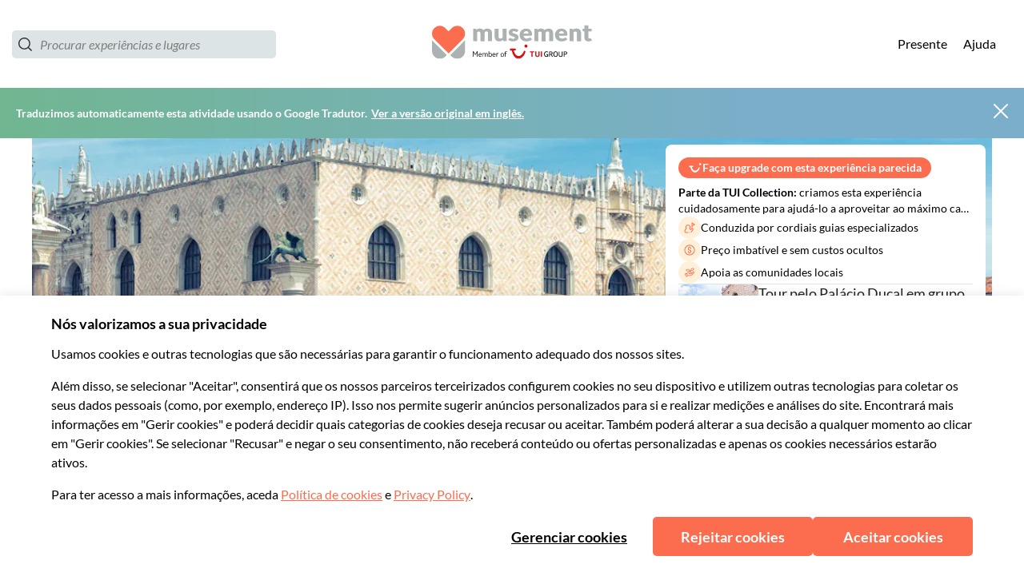

--- FILE ---
content_type: image/svg+xml
request_url: https://b2c-frontend-images.prod.musement.com/icons/city_venice.svg
body_size: 2446
content:
<?xml version="1.0" encoding="utf-8"?>
<svg xmlns="http://www.w3.org/2000/svg" id="DEFINITIVE" viewBox="0 0 110 125">
  <defs>
    <style>
      .cls-1, .cls-10, .cls-8, .cls-9 {
        fill: none;
        stroke-miterlimit: 10;
      }

      .cls-1 {
        stroke: #f29d14;
        stroke-width: 3px;
      }

      .cls-2 {
        fill: #f59123;
      }

      .cls-3 {
        fill: #ffb743;
      }

      .cls-4 {
        fill: #ca5f27;
      }

      .cls-5 {
        fill: #ffd591;
      }

      .cls-6 {
        fill: #fff;
      }

      .cls-7 {
        fill: #fbfbfb;
      }

      .cls-8 {
        stroke: #f59123;
      }

      .cls-9 {
        stroke: #ffd591;
      }

      .cls-10 {
        stroke: #ca5f27;
      }
    </style>
  </defs>
  <title>01_Venezia_2017</title>
  <g>
    <circle class="cls-1" cx="55.03" cy="75.08" r="47.93"/>
    <path class="cls-1" d="M8.72,87.49a48,48,0,0,1,8.54-41.94"/>
    <path class="cls-2" d="M8.68,78.58C9.28,84.71,11.45,91.39,15,99c0,0,12.11-15.55,39.39-15.55s41,17.37,41,17.37a51.9,51.9,0,0,0,6.71-22.22L55.13,76.46Z"/>
    <g>
      <g>
        <path class="cls-3" d="M8.45,74.9V72.15Q8.42,73.49,8.45,74.9Z"/>
        <path class="cls-3" d="M101.65,67.32V78.71L90.35,75.58V64.44A5.32,5.32,0,0,1,96,58.95a5.47,5.47,0,0,1,4.1,1.5,46.78,46.78,0,0,0-5-11.48L75.44,44.47l1.19,0.8c-0.12,1.16-1.91,1.28-1.91,1.28V48A1.6,1.6,0,0,1,73,49.64H71.8V71H38.16V49.78l-1.25-.15s-1.47.26-1.47-1.67l-0.7-1.42a1.54,1.54,0,0,1-1.4-1.28H33.26l0.53-.35L15,49.69a36.08,36.08,0,0,0-4.69,10.49,5.65,5.65,0,0,1,3.83-1.24,5.32,5.32,0,0,1,5.65,5.5V75.58L8.69,78.65a62.21,62.21,0,0,0,5.91,20.6S27.15,83.43,54.43,83.43s41,17.37,41,17.37A51,51,0,0,0,101.65,67.32ZM34.9,60.14V71.38l-11.31,3V60.14a5.32,5.32,0,0,1,5.65-5.5A5.32,5.32,0,0,1,34.9,60.14Zm51.62,0V74.41L75.21,71.27V60.14A5.66,5.66,0,0,1,86.52,60.14Z"/>
        <path class="cls-2" d="M39.37,42.06V71H36.85V51.34h-1.2a1.6,1.6,0,0,1-1.71-1.64V48.25S32.15,48.14,32,47Z"/>
        <path class="cls-2" d="M70.59,42.06V71h2.51V51.34h1.2A1.6,1.6,0,0,0,76,49.7V48.25s1.79-.12,1.91-1.28Z"/>
        <path class="cls-4" d="M36.67,48.54a0.69,0.69,0,0,0,.25-0.75c-0.1-.35-0.46-0.35-0.83-0.21l-2.44.5C33.18,48,32.12,47.9,32,47l7.33-4.91v6.48h-2.7Z"/>
        <polyline class="cls-2" points="97.43 52.95 95.13 48.97 54.43 39.68 14.71 49.76 11.7 54.57 54.43 42.97 97.43 52.95"/>
        <path class="cls-4" d="M73.29,48.54A0.69,0.69,0,0,1,73,47.79c0.1-.35.46-0.35,0.83-0.21l2.44,0.5C76.78,48,77.84,47.9,77.93,47l-7.33-4.91v6.48h2.7Z"/>
        <path class="cls-4" d="M36.65,48.54a0.69,0.69,0,0,0,.25-0.75c-0.1-.35-0.46-0.35-0.83-0.21l-2.44.5C33.16,48,32.1,47.9,32,47l7.33-4.91v6.48h-2.7Z"/>
        <path class="cls-5" d="M75.44,44.47L55.06,30.83,33.79,44.92l-0.53.35h0.07a1.54,1.54,0,0,0,1.4,1.28L35.43,48c0,1.93,1.47,1.67,1.47,1.67l1.25,0.15V71h6.51v0h-3V52.67s0-12.09,13.33-12.09S68.32,52.67,68.32,52.67V71h-3v0H71.8V49.64H73A1.6,1.6,0,0,0,74.72,48V46.55s1.79-.12,1.91-1.28Z"/>
        <path class="cls-2" d="M55,43.61C65.31,43.61,65.31,53,65.31,53V71h3V52.67s0-12.09-13.33-12.09S41.66,52.67,41.66,52.67V71h3V53S44.67,43.61,55,43.61Z"/>
        <polygon class="cls-6" points="44.67 71 44.67 71.02 55.06 71.02 65.31 71.02 65.31 71 44.67 71"/>
        <path class="cls-7" d="M8.45,78.71l0.23-.06c-0.13-1.28-.2-2.53-0.23-3.74v3.81Z"/>
        <path class="cls-7" d="M101.65,64.44a6.08,6.08,0,0,0-1.55-4,54,54,0,0,1,1.55,6.88V64.44Z"/>
      </g>
      <line class="cls-8" x1="101.51" y1="63.83" x2="90.23" y2="63.83"/>
    </g>
    <rect class="cls-3" x="35.11" y="71.02" width="39.59" height="7.01"/>
    <rect class="cls-4" x="35.11" y="78.03" width="39.59" height="1.83"/>
    <polygon class="cls-3" points="74.69 71.02 103.22 79.03 102.16 86.53 74.69 78.03 74.69 71.02"/>
    <polygon class="cls-3" points="35.08 71.17 7.22 79.17 9.78 85.68 35.04 78.03 35.08 71.17"/>
    <g>
      <g>
        <line class="cls-9" x1="31.6" y1="72.19" x2="31.6" y2="79.19"/>
        <line class="cls-9" x1="27.91" y1="73.26" x2="27.91" y2="80.26"/>
        <line class="cls-9" x1="24.43" y1="74.29" x2="24.43" y2="81.29"/>
        <line class="cls-9" x1="20.74" y1="75.32" x2="20.74" y2="82.33"/>
        <line class="cls-9" x1="17.1" y1="76.21" x2="17.1" y2="83.21"/>
      </g>
      <line class="cls-9" x1="13.41" y1="77.39" x2="13.41" y2="84.39"/>
      <line class="cls-9" x1="9.78" y1="78.68" x2="9.78" y2="85.68"/>
    </g>
    <g>
      <line class="cls-9" x1="78.19" y1="72.22" x2="78.19" y2="79.23"/>
      <line class="cls-9" x1="81.88" y1="73.26" x2="81.88" y2="80.26"/>
      <line class="cls-9" x1="85.37" y1="74.29" x2="85.37" y2="81.29"/>
      <line class="cls-9" x1="89.05" y1="75.32" x2="89.05" y2="82.33"/>
      <line class="cls-9" x1="92.7" y1="76.21" x2="92.7" y2="83.51"/>
      <line class="cls-9" x1="96.38" y1="77.39" x2="96.38" y2="84.69"/>
      <line class="cls-9" x1="100.01" y1="78.46" x2="100.01" y2="85.68"/>
    </g>
    <g>
      <line class="cls-9" x1="38.55" y1="71.02" x2="38.55" y2="78.03"/>
      <line class="cls-9" x1="42.24" y1="71.02" x2="42.24" y2="78.03"/>
      <line class="cls-9" x1="45.88" y1="71.02" x2="45.88" y2="78.03"/>
      <line class="cls-9" x1="49.57" y1="71.02" x2="49.57" y2="78.03"/>
      <line class="cls-9" x1="53.06" y1="71.02" x2="53.06" y2="78.03"/>
      <line class="cls-9" x1="56.75" y1="71.02" x2="56.75" y2="78.03"/>
      <line class="cls-9" x1="60.39" y1="71.02" x2="60.39" y2="78.03"/>
      <line class="cls-9" x1="64.08" y1="71.02" x2="64.08" y2="78.03"/>
      <line class="cls-9" x1="67.54" y1="71.02" x2="67.54" y2="78.03"/>
      <line class="cls-9" x1="71.22" y1="71.02" x2="71.22" y2="78.03"/>
    </g>
    <g>
      <line class="cls-10" x1="54.99" y1="43.54" x2="54.99" y2="40.58"/>
      <line class="cls-10" x1="57.82" y1="43.74" x2="58.45" y2="40.89"/>
      <line class="cls-10" x1="60.21" y1="44.47" x2="61.63" y2="42.1"/>
      <line class="cls-10" x1="62.52" y1="46.29" x2="64.65" y2="43.97"/>
      <line class="cls-10" x1="64.02" y1="48.28" x2="66.69" y2="46.88"/>
      <line class="cls-10" x1="52.24" y1="43.74" x2="51.61" y2="40.89"/>
      <line class="cls-10" x1="49.84" y1="44.47" x2="48.43" y2="42.1"/>
      <line class="cls-10" x1="47.39" y1="46.18" x2="45.4" y2="43.97"/>
      <line class="cls-10" x1="45.89" y1="48.24" x2="43.08" y2="46.85"/>
    </g>
    <path class="cls-3" d="M35.43,48h7.14l-0.46,1.87-5,0A1.51,1.51,0,0,1,35.43,48Z"/>
    <polygon class="cls-4" points="41.74 51.7 38.1 51.7 38.1 49.78 42.09 49.78 41.74 51.7"/>
    <path class="cls-3" d="M74.66,48H67.34l0.61,1.87,5,0A1.53,1.53,0,0,0,74.66,48Z"/>
    <line class="cls-8" x1="23.51" y1="59.52" x2="35.05" y2="59.52"/>
    <line class="cls-8" x1="8.6" y1="63.83" x2="19.84" y2="63.83"/>
    <line class="cls-8" x1="86.6" y1="59.52" x2="74.99" y2="59.52"/>
    <path class="cls-3" d="M52.82,98.69C31.63,97,15.52,82.83,11.52,72.61c-1.29-2.53-2.36-9.37-2.58-10.47l1.2,0.06c2.42,0.09,2-1.4,2-1.41,0-1.94-3-1.27-3-1.27s-0.33,0-.68,0c-0.42-2.14-.8-3.65-1.07-5-0.8-4.06-4.38-6.54-7.34-7.3l0,9.25A6.67,6.67,0,0,1,2.9,57.81a3.89,3.89,0,0,1,.78,2.1l-2.12-.39c-1.41-.06-2.2,1.9.23,2.33C2.94,62.05,4,62.16,4,62.16l0.3,2-2-.27c-2.53-.34-2.66,1.86.08,2s2,0.34,2,.34l0.4,1.9C4,68,4,68,3.48,67.92,1,67.56.11,69.81,2.84,70a18.83,18.83,0,0,1,2.39.27l0.85,4.34C6.73,79.52,9.42,89,11.85,93.67,21.07,113,37.35,122,55.16,122A47.18,47.18,0,0,0,96.75,97.15C89.27,97.7,73.93,100.41,52.82,98.69Z"/>
    <path class="cls-4" d="M10.85,70.9S15,115.08,95.11,100.81a37.39,37.39,0,0,0,2.74-4.91,153.94,153.94,0,0,1-41.62,2.37C39.64,96.93,17.82,89.24,10.85,70.9Z"/>
    <path class="cls-3" d="M33.26,45.27L55.19,30.83,76.83,45.42c-0.12,1.16-1.8,1.43-1.8,1.43L55.19,34.08,34.86,46.85a1.6,1.6,0,0,1-1.48-1.28"/>
    <polygon class="cls-4" points="74.69 78.03 74.69 79.86 100.09 87.99 100.47 86.01 74.69 78.03"/>
    <polygon class="cls-4" points="18.81 82.98 20.2 84.67 35.19 79.82 35.2 78.03 18.81 82.98"/>
    <polygon class="cls-2" points="74.4 78.14 74.36 70.99 75.36 71.31 75.36 78.28 74.4 78.14"/>
    <polygon class="cls-4" points="74.4 79.86 74.36 78.03 75.36 78.21 75.36 80 74.4 79.86"/>
    <polygon class="cls-2" points="35.35 78.14 35.4 70.99 34.4 71.31 34.4 78.28 35.35 78.14"/>
    <polygon class="cls-4" points="35.35 79.86 35.4 78.03 34.4 78.21 34.4 80 35.35 79.86"/>
    <polygon class="cls-4" points="68.25 51.7 71.89 51.7 71.89 49.78 67.9 49.78 68.25 51.7"/>
    <path class="cls-1" d="M17.27,45.56A47.93,47.93,0,1,1,55,123"/>
  </g>
</svg>